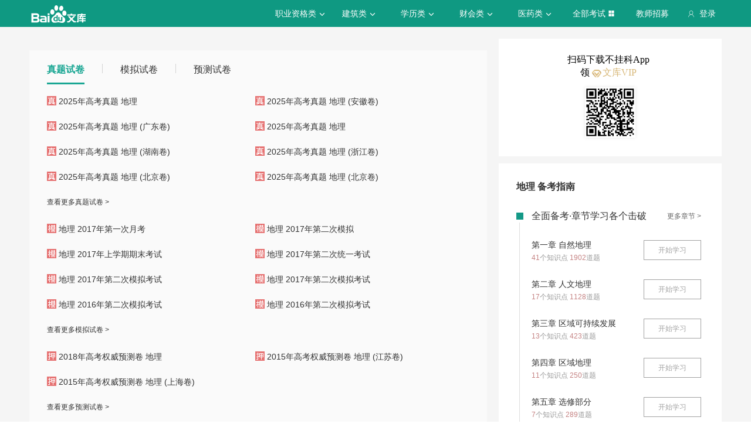

--- FILE ---
content_type: text/html; charset=utf-8
request_url: https://tiku.baidu.com/tikupc/singledetail/118cbea20029bd64783e2c5b?tosite=wenkutiku1
body_size: 8099
content:
<!doctype html>
<html lang="en">
    <head>
        <meta charset="utf-8">
        <meta http-equiv="X-UA-Compatible" content="IE=edge">
        
            <meta name="viewport" content="width=device-width,minimum-scale=1.0,maximum-scale=1.0,user-scalable=no">
        
        <meta name="format-detection" content="telephone=no">
        <meta name="apple-mobile-web-app-status-bar-style" content="black"/>
        <meta name="apple-mobile-web-app-capable" content="yes"/>
        <link rel="shortcut icon" href="https://www.baidu.com/cache/icon/favicon.ico" type="image/x-icon">
        <link rel="icon" sizes="any" href="https://www.baidu.com/cache/icon/favicon.svg">
        

        
        <title>百度题库_智能考试题库_让每个人都能高效提分的智能题库</title>
        <meta name="description" content="百度题库旨在为考生提供高效的智能备考服务，覆盖领域有高考、财会类、建筑工程、职业资格、医卫类、计算机类和学历类等。拥有优质丰富的学习资料和备考全阶段的高效服务，助您不断前行！"/>
        <meta name="keyword" content="试题库,试卷库,智能题库,历年真题,模拟试题,押题,预测试题,高考,会计证,会计从业,会计师,经济师,施工员,建造师,建筑师,造价师,职业资格,证券资格,考研,计算机考试,建筑考试,财会类,医卫类,护士资格,公务员,知识点"/>
       <script>
        var _hmt = _hmt || [];
        (function() {
          var hm = document.createElement("script");
          hm.src = "//hm.baidu.com/hm.js?de54c5cc453c7904719695d12c1a5daa";
          var s = document.getElementsByTagName("script")[0];
          s.parentNode.insertBefore(hm, s);
        })();
        </script>
        <script>
        (function(){
            var bp = document.createElement('script');
            var curProtocol = window.location.protocol.split(':')[0];
            if (curProtocol === 'https') {
                bp.src = 'https://zz.bdstatic.com/linksubmit/push.js';
            }
            else {
                bp.src = 'http://push.zhanzhang.baidu.com/push.js';
            }
            var s = document.getElementsByTagName("script")[0];
            s.parentNode.insertBefore(bp, s);
        })();
        </script>
        
        
            
            
            
        

        
        
    
    


        
            
            
            
            
            
            
        

        
        

        

        
        

        
    <link rel="stylesheet" href="//wkstatic.bdimg.com/static/gaokao/static/miti/tikucommon/pkg/tiku_pc_layout_c2f8e2d.css" /><link rel="stylesheet" href="//wkstatic.bdimg.com/static/gaokao/static/miti/tikucommon/static/css/pc/bdjson_e14ca38.css" /><link rel="stylesheet" href="//wkstatic.bdimg.com/static/gaokao/static/miti/tikupc/static/singledetail/singledetail_534793e.css" /><link rel="stylesheet" href="//wkstatic.bdimg.com/static/gaokao/static/miti/tikucommon/widget/js/common/login/login_a4bea8e.css" /><link rel="stylesheet" href="//wkstatic.bdimg.com/static/gaokao/static/miti/tikucommon/pkg/tiku_pc_tpl_8c90bc8.css" /><link rel="stylesheet" href="//wkstatic.bdimg.com/static/gaokao/static/miti/tikupc/widget/singledetail/questions/kpoint/kpoint_d41d8cd.css" /><link rel="stylesheet" href="//wkstatic.bdimg.com/static/gaokao/static/miti/tikupc/widget/singledetail/single/single_218220c.css" /><link rel="stylesheet" href="//wkstatic.bdimg.com/static/gaokao/static/miti/tikupc/widget/singledetail/sidebarad/sidebarad_caa3650.css" /><link rel="stylesheet" href="//wkstatic.bdimg.com/static/gaokao/static/miti/tikupc/widget/singledetail/learn/learn_f09d7b7.css" /><link rel="stylesheet" href="//wkstatic.bdimg.com/static/gaokao/static/miti/tikupc/widget/singledetail/paper/paper_9627c32.css" /></head>

    <body >
        
    
        <div class="header">
    <div class="menu">
        <div class="menu-contain clearfix">
            <a id="common-header" href="//wenku.baidu.com" target="_blank"><span class="contain-logo"></span></a>
            <div class="contain-login">
                <div class="login-container">
                    
                        <i class="login-icon iconfont icon-yonghu"></i>
                        登录
                    
                </div>
                <ul class="login-option">
                    <li><a href="//www.baidu.com/p/">我的首页</a></li>
                    <li><a href="//passport.baidu.com/center">账号设置</a></li>
                    <li><a href="//passport.baidu.com/?logout&aid=7&u=%2F%2Ftiku.baidu.com">退出</a></li>
                </ul>
            </div>
            <ul class="contain-ul" id="header-menu">
                
                    
                        <li class="contain-li contain-li-hashover" data-class="zhiye">
                            职业资格类<i class="li-icon iconfont icon-down" data-class="zhiye"></i>
                        </li>
                    
                
                    
                        <li class="contain-li contain-li-hashover" data-class="jianzhu">
                            建筑类<i class="li-icon iconfont icon-down" data-class="jianzhu"></i>
                        </li>
                    
                
                    
                        <li class="contain-li contain-li-hashover" data-class="xueli">
                            学历类<i class="li-icon iconfont icon-down" data-class="xueli"></i>
                        </li>
                    
                
                    
                        <li class="contain-li contain-li-hashover" data-class="caikuai">
                            财会类<i class="li-icon iconfont icon-down" data-class="caikuai"></i>
                        </li>
                    
                
                    
                
                    
                
                    
                        <li class="contain-li contain-li-hashover" data-class="yiyaolei">
                            医药类<i class="li-icon iconfont icon-down" data-class="yiyaolei"></i>
                        </li>
                    
                
                <li class="contain-li contain-li-hashover" data-class="all">
                    全部考试<i class="li-icon iconfont icon-icon86" data-class="all"></i>
                </li>
                
                <li class="contain-li zhaomu-li">
                    <a href="/web/zhaomu">教师招募</a>
                </li>
                
            </ul>
        </div>
    </div>
    <div class="clearfix submenu-container">
    <div class="submenu clearfix">
        
        <ul class="subm-ul zhiye dis-none">
            
            <li class="subm-li"><a href="https://tiku.baidu.com/tikupc/homepage/3f0c844769eae009581bec05" target="_blank">社会工作师</a></li>
            
            <li class="subm-li"><a href="https://tiku.baidu.com/tikupc/homepage/ed6527d3240c844769eaee05" target="_blank">企业法律顾问</a></li>
            
            <li class="subm-li"><a href="https://tiku.baidu.com/tikupc/homepage/1742a8956bec0975f465e205" target="_blank">教师资格证</a></li>
            
            <li class="subm-li"><a href="https://tiku.baidu.com/tikupc/homepage/7e0bbb68a98271fe910ef904" target="_blank">助理社会工作师</a></li>
            
        </ul>
        
        <ul class="subm-ul jianzhu dis-none">
            
            <li class="subm-li"><a href="https://tiku.baidu.com/tikupc/homepage/6c020740be1e650e52ea9905" target="_blank">一级建造师</a></li>
            
            <li class="subm-li"><a href="https://tiku.baidu.com/tikupc/homepage/6840be1e650e52ea55189805" target="_blank">二级建造师</a></li>
            
        </ul>
        
        <ul class="subm-ul xueli dis-none">
            
            <li class="subm-li"><a href="https://tiku.baidu.com/tikupc/homepage/f3eb19e8b8f67c1cfad6b805" target="_blank">考研</a></li>
            
            <li class="subm-li"><a href="https://tiku.baidu.com/tikupc/homepage/1bfd700abb68a98271fefa04" target="_blank">高考</a></li>
            
        </ul>
        
        <ul class="subm-ul caikuai dis-none">
            
            <li class="subm-li"><a href="https://tiku.baidu.com/tikupc/homepage/cd1755270722192e4536f605" target="_blank">会计从业资格</a></li>
            
            <li class="subm-li"><a href="https://tiku.baidu.com/tikupc/homepage/0422192e453610661ed9f405" target="_blank">中级会计师</a></li>
            
            <li class="subm-li"><a href="https://tiku.baidu.com/tikupc/homepage/403610661ed9ad51f01df205" target="_blank">注册会计师CPA</a></li>
            
            <li class="subm-li"><a href="https://tiku.baidu.com/tikupc/homepage/16661ed9ad51f01dc281f105" target="_blank">中级经济师</a></li>
            
            <li class="subm-li"><a href="https://tiku.baidu.com/tikupc/homepage/57270722192e45361066f505" target="_blank">初级会计师</a></li>
            
        </ul>
        
        <ul class="subm-ul jisuanji dis-none">
            
            <li class="subm-li"><a href="https://tiku.baidu.com/tikupc/homepage/f83143323968011ca3009105" target="_blank">计算机四级</a></li>
            
        </ul>
        
        <ul class="subm-ul gongwuyuan dis-none">
            
            <li class="subm-li"><a href="https://tiku.baidu.com/tikupc/homepage/5e192279168884868762d605" target="_blank">警察招考</a></li>
            
            <li class="subm-li"><a href="https://tiku.baidu.com/tikupc/homepage/0079168884868762caaed505" target="_blank">政法干警</a></li>
            
            <li class="subm-li"><a href="https://tiku.baidu.com/tikupc/homepage/4bd97f19227916888486d705" target="_blank">国考</a></li>
            
        </ul>
        
        <ul class="subm-ul yiyaolei dis-none">
            
            <li class="subm-li"><a href="https://tiku.baidu.com/tikupc/homepage/7728915f804d2b160b4ec005" target="_blank">临床执业医师</a></li>
            
            <li class="subm-li"><a href="https://tiku.baidu.com/tikupc/homepage/a95f804d2b160b4e767fcf05" target="_blank">临床助理医师</a></li>
            
            <li class="subm-li"><a href="https://tiku.baidu.com/tikupc/homepage/e22c2af90242a8956bece404" target="_blank">执业中药师</a></li>
            
            <li class="subm-li"><a href="https://tiku.baidu.com/tikupc/homepage/3ef80242a8956bec0975e304" target="_blank">执业西药师</a></li>
            
            <li class="subm-li"><a href="https://tiku.baidu.com/tikupc/homepage/542ded630b1c59eef8c7b405" target="_blank">护士资格</a></li>
            
        </ul>
        

        <div class="all-exm  all dis-none">
            
            <div class="all-ul">
                <span class="all-ul-title">
                    <i class="title-icon iconfont icon-fk"></i>
                    职业资格类
                </span>
                <ul class="all-list clearfix">
                    
                    <li class="all-list-li"><a href="https://tiku.baidu.com/tikupc/homepage/3f0c844769eae009581bec05" target="_blank">社会工作师</a></li>
                    
                    <li class="all-list-li"><a href="https://tiku.baidu.com/tikupc/homepage/ed6527d3240c844769eaee05" target="_blank">企业法律顾问</a></li>
                    
                    <li class="all-list-li"><a href="https://tiku.baidu.com/tikupc/homepage/1742a8956bec0975f465e205" target="_blank">教师资格证</a></li>
                    
                    <li class="all-list-li"><a href="https://tiku.baidu.com/tikupc/homepage/7e0bbb68a98271fe910ef904" target="_blank">助理社会工作师</a></li>
                    
                </ul>
            </div>
            
            <div class="all-ul">
                <span class="all-ul-title">
                    <i class="title-icon iconfont icon-fk"></i>
                    建筑类
                </span>
                <ul class="all-list clearfix">
                    
                    <li class="all-list-li"><a href="https://tiku.baidu.com/tikupc/homepage/6c020740be1e650e52ea9905" target="_blank">一级建造师</a></li>
                    
                    <li class="all-list-li"><a href="https://tiku.baidu.com/tikupc/homepage/6840be1e650e52ea55189805" target="_blank">二级建造师</a></li>
                    
                </ul>
            </div>
            
            <div class="all-ul">
                <span class="all-ul-title">
                    <i class="title-icon iconfont icon-fk"></i>
                    学历类
                </span>
                <ul class="all-list clearfix">
                    
                    <li class="all-list-li"><a href="https://tiku.baidu.com/tikupc/homepage/f3eb19e8b8f67c1cfad6b805" target="_blank">考研</a></li>
                    
                    <li class="all-list-li"><a href="https://tiku.baidu.com/tikupc/homepage/1bfd700abb68a98271fefa04" target="_blank">高考</a></li>
                    
                </ul>
            </div>
            
            <div class="all-ul">
                <span class="all-ul-title">
                    <i class="title-icon iconfont icon-fk"></i>
                    财会类
                </span>
                <ul class="all-list clearfix">
                    
                    <li class="all-list-li"><a href="https://tiku.baidu.com/tikupc/homepage/cd1755270722192e4536f605" target="_blank">会计从业资格</a></li>
                    
                    <li class="all-list-li"><a href="https://tiku.baidu.com/tikupc/homepage/0422192e453610661ed9f405" target="_blank">中级会计师</a></li>
                    
                    <li class="all-list-li"><a href="https://tiku.baidu.com/tikupc/homepage/403610661ed9ad51f01df205" target="_blank">注册会计师CPA</a></li>
                    
                    <li class="all-list-li"><a href="https://tiku.baidu.com/tikupc/homepage/16661ed9ad51f01dc281f105" target="_blank">中级经济师</a></li>
                    
                    <li class="all-list-li"><a href="https://tiku.baidu.com/tikupc/homepage/57270722192e45361066f505" target="_blank">初级会计师</a></li>
                    
                </ul>
            </div>
            
            <div class="all-ul">
                <span class="all-ul-title">
                    <i class="title-icon iconfont icon-fk"></i>
                    计算机类
                </span>
                <ul class="all-list clearfix">
                    
                    <li class="all-list-li"><a href="https://tiku.baidu.com/tikupc/homepage/f83143323968011ca3009105" target="_blank">计算机四级</a></li>
                    
                </ul>
            </div>
            
            <div class="all-ul">
                <span class="all-ul-title">
                    <i class="title-icon iconfont icon-fk"></i>
                    公务员
                </span>
                <ul class="all-list clearfix">
                    
                    <li class="all-list-li"><a href="https://tiku.baidu.com/tikupc/homepage/5e192279168884868762d605" target="_blank">警察招考</a></li>
                    
                    <li class="all-list-li"><a href="https://tiku.baidu.com/tikupc/homepage/0079168884868762caaed505" target="_blank">政法干警</a></li>
                    
                    <li class="all-list-li"><a href="https://tiku.baidu.com/tikupc/homepage/4bd97f19227916888486d705" target="_blank">国考</a></li>
                    
                </ul>
            </div>
            
            <div class="all-ul">
                <span class="all-ul-title">
                    <i class="title-icon iconfont icon-fk"></i>
                    医药类
                </span>
                <ul class="all-list clearfix">
                    
                    <li class="all-list-li"><a href="https://tiku.baidu.com/tikupc/homepage/7728915f804d2b160b4ec005" target="_blank">临床执业医师</a></li>
                    
                    <li class="all-list-li"><a href="https://tiku.baidu.com/tikupc/homepage/a95f804d2b160b4e767fcf05" target="_blank">临床助理医师</a></li>
                    
                    <li class="all-list-li"><a href="https://tiku.baidu.com/tikupc/homepage/e22c2af90242a8956bece404" target="_blank">执业中药师</a></li>
                    
                    <li class="all-list-li"><a href="https://tiku.baidu.com/tikupc/homepage/3ef80242a8956bec0975e304" target="_blank">执业西药师</a></li>
                    
                    <li class="all-list-li"><a href="https://tiku.baidu.com/tikupc/homepage/542ded630b1c59eef8c7b405" target="_blank">护士资格</a></li>
                    
                </ul>
            </div>
            
        </div>
    </div>
    </div>
</div>



    


        <div class="content-wp">
            
                <div class="main">
                    
    

    <!-- 
<div class="main-submenu">
    <div class="submenu-contain clearfix">
        <span class="contain-title">
            <a href="//tiku.baidu.com/tikupc/homepage/1bfd700abb68a98271fefa04">高考</a>
            
                · 地理
            
        </span>
        <ul class="contain-ul">
            <li class="contain-li">
                <a href="//tiku.baidu.com/tikupc/homepage/1bfd700abb68a98271fefa04" class="">考试首页</a>
            </li>
            
            <li class="contain-li curr">
                <a class="" href="//tiku.baidu.com/tikupc/chapterlist/1bfd700abb68a98271fefa04-28-knowpoint-11">章节学习</a>
            </li>
            
            
            <li class="contain-li">
                <a class="" href="//tiku.baidu.com/tikupc/paperlist/1bfd700abb68a98271fefa04-28-1-0-0-1-download">真题试卷</a>
            </li>
            
            
            <li class="contain-li">
                <a class="" href="//tiku.baidu.com/tikupc/paperlist/1bfd700abb68a98271fefa04-28-4-0-0-1-download">模拟试卷</a>
            </li>
            
            
            <li class="contain-li">
                <a class="" href="//tiku.baidu.com/tikupc/paperlist/1bfd700abb68a98271fefa04-28-2-0-0-1-download">考前押题</a>
            </li>
            
            
            <li class="contain-li">
                <a class="" href="//tiku.baidu.com/gaokaogufen">高考估分</a>
            </li>
            
            
            <li class="contain-li">
                <a class="" href="//tiku.baidu.com/gaokao2018/evaluateStart">专业评测</a>
            </li>
            
        </ul>
    </div>
</div>

 -->
    <div class="main-inner clearfix">
        <a class="backtotop iconfont icon-xiangshang" href="#"></a>

        <div class="main-contain">
            <div class="single">
    <div class="question"></div>
    <div class="recommend-que"></div>
    <div class="answer"></div>
</div>


            
<div class="recpaper">
    <ul class="recp-title clearfix">
        
        <li class="recp-li repc-curr" data-class="zhenti">真题试卷</li>
        <li class="recp-border"></li>
        
        
        <li class="recp-li" data-class="moni">模拟试卷</li>
            
                <li class="recp-border"></li>
            
        
        
        <li class="recp-li" data-class="yuce">预测试卷</li>
        
    </ul>
    
    <div class="recp-contain recp-dis-zhenti">
        <ul class="clearfix">
            
            <li class="recp-contain-li">
                <i class="recp-icon repc-zhen"></i>
                <a href="//tiku.baidu.com/tikupc/paperdetail/f7a28a73011ca300a6c390a9" class="recp-link" data-class="zhenti">
                    2025年高考真题 地理
                </a>
            </li>
            
            <li class="recp-contain-li">
                <i class="recp-icon repc-zhen"></i>
                <a href="//tiku.baidu.com/tikupc/paperdetail/aab50ff019e8b8f67c1cb94a" class="recp-link" data-class="zhenti">
                    2025年高考真题 地理 (安徽卷)
                </a>
            </li>
            
            <li class="recp-contain-li">
                <i class="recp-icon repc-zhen"></i>
                <a href="//tiku.baidu.com/tikupc/paperdetail/5e91ebeef61fb7360b4c6577" class="recp-link" data-class="zhenti">
                    2025年高考真题 地理 (广东卷)
                </a>
            </li>
            
            <li class="recp-contain-li">
                <i class="recp-icon repc-zhen"></i>
                <a href="//tiku.baidu.com/tikupc/paperdetail/4dc1cdca84254b35eefd34ef" class="recp-link" data-class="zhenti">
                    2025年高考真题 地理
                </a>
            </li>
            
            <li class="recp-contain-li">
                <i class="recp-icon repc-zhen"></i>
                <a href="//tiku.baidu.com/tikupc/paperdetail/062adcc06f1aff00bed51e56" class="recp-link" data-class="zhenti">
                    2025年高考真题 地理 (湖南卷)
                </a>
            </li>
            
            <li class="recp-contain-li">
                <i class="recp-icon repc-zhen"></i>
                <a href="//tiku.baidu.com/tikupc/paperdetail/cd3dcfce360cba1aa811da6d" class="recp-link" data-class="zhenti">
                    2025年高考真题 地理 (浙江卷)
                </a>
            </li>
            
            <li class="recp-contain-li">
                <i class="recp-icon repc-zhen"></i>
                <a href="//tiku.baidu.com/tikupc/paperdetail/84065d780b1c59eef8c7b442" class="recp-link" data-class="zhenti">
                    2025年高考真题 地理 (北京卷)
                </a>
            </li>
            
            <li class="recp-contain-li">
                <i class="recp-icon repc-zhen"></i>
                <a href="//tiku.baidu.com/tikupc/paperdetail/41c3e92d10661ed9ac51f30c" class="recp-link" data-class="zhenti">
                    2025年高考真题 地理 (北京卷)
                </a>
            </li>
            
            <a href="//tiku.baidu.com/tikupc/paperlist/1bfd700abb68a98271fefa04-28-1-0-0-1-download" class="recp-more" data-class="zhenti">查看更多真题试卷 ></a>
        </ul>
    </div>
    
    
    <div class="recp-contain recp-dis-moni">
        <ul class="clearfix">
            
            <li class="recp-contain-li">
                <i class="recp-icon repc-mo"></i>
                <a href="//tiku.baidu.com/tikupc/paperdetail/fb8a58ccda38376baf1faeee" class="recp-link" data-class="moni">
                    地理 2017年第一次月考
                </a>
            </li>
            
            <li class="recp-contain-li">
                <i class="recp-icon repc-mo"></i>
                <a href="//tiku.baidu.com/tikupc/paperdetail/d2043df67c1cfad6195fa7e8" class="recp-link" data-class="moni">
                    地理 2017年第二次模拟
                </a>
            </li>
            
            <li class="recp-contain-li">
                <i class="recp-icon repc-mo"></i>
                <a href="//tiku.baidu.com/tikupc/paperdetail/5470f3a20029bd64783e2ca7" class="recp-link" data-class="moni">
                    地理 2017年上学期期末考试
                </a>
            </li>
            
            <li class="recp-contain-li">
                <i class="recp-icon repc-mo"></i>
                <a href="//tiku.baidu.com/tikupc/paperdetail/38fc40da50e2524de5187ee7" class="recp-link" data-class="moni">
                    地理 2017年第二次统一考试
                </a>
            </li>
            
            <li class="recp-contain-li">
                <i class="recp-icon repc-mo"></i>
                <a href="//tiku.baidu.com/tikupc/paperdetail/94f1c093daef5ef7ba0d3c07" class="recp-link" data-class="moni">
                    地理 2017年第二次模拟考试
                </a>
            </li>
            
            <li class="recp-contain-li">
                <i class="recp-icon repc-mo"></i>
                <a href="//tiku.baidu.com/tikupc/paperdetail/ad7c273143323968011c928e" class="recp-link" data-class="moni">
                    地理 2017年第二次模拟考试
                </a>
            </li>
            
            <li class="recp-contain-li">
                <i class="recp-icon repc-mo"></i>
                <a href="//tiku.baidu.com/tikupc/paperdetail/49dd34d4b14e852458fb570a" class="recp-link" data-class="moni">
                    地理 2016年第二次模拟考试
                </a>
            </li>
            
            <li class="recp-contain-li">
                <i class="recp-icon repc-mo"></i>
                <a href="//tiku.baidu.com/tikupc/paperdetail/f4ebb407e87101f69e3195ab" class="recp-link" data-class="moni">
                    地理 2016年第二次模拟考试
                </a>
            </li>
            
            <a href="//tiku.baidu.com/tikupc/paperlist/1bfd700abb68a98271fefa04-28-4-0-0-1-download" class="recp-more" data-class="moni">查看更多模拟试卷 ></a>
        </ul>
    </div>
    
    
    <div class="recp-contain recp-dis-yuce">
        <ul class="clearfix">
            
            <li class="recp-contain-li">
                <i class="recp-icon repc-ya"></i>
                <a href="//tiku.baidu.com/tikupc/paperdetail/89f0e9270722192e4536f6ed" class="recp-link" data-class="yuce">
                    2018年高考权威预测卷 地理
                </a>
            </li>
            
            <li class="recp-contain-li">
                <i class="recp-icon repc-ya"></i>
                <a href="//tiku.baidu.com/tikupc/paperdetail/cb44f61fb7360b4c2e3f64b4" class="recp-link" data-class="yuce">
                    2015年高考权威预测卷 地理 (江苏卷)
                </a>
            </li>
            
            <li class="recp-contain-li">
                <i class="recp-icon repc-ya"></i>
                <a href="//tiku.baidu.com/tikupc/paperdetail/f3b077232f60ddccda38a0e4" class="recp-link" data-class="yuce">
                    2015年高考权威预测卷 地理 (上海卷)
                </a>
            </li>
            
        </ul>
        <a href="//tiku.baidu.com/tikupc/paperlist/1bfd700abb68a98271fefa04-28-2-0-0-1-download" class="recp-more" data-class="yuce">查看更多预测试卷 ></a>
    </div>
    
</div>




            
        </div>
        <div class="guid-to-app-container">
            <p class="guid-to-app-sider-desc">
                扫码下载不挂科App领 <span class="vip-tip"> 文库VIP</span>
            </p>
            <div class="guid-to-app-sider-img"></div>
        </div>
        <div class="sidebar">
            

            
            <div class="sidebar-main">
                
                    
                

                
                    
                        <div class="sidebar-title">地理 备考指南</div>
                    
                

                
<div class="learn">
    <div class="learn-title" ><i class="iconfont"></i>全面备考·章节学习各个击破<a class="learn-more" href="//tiku.baidu.com/tikupc/chapterlist/1bfd700abb68a98271fefa04-28-knowpoint-11">更多章节 ></a></div>
    <ul class="learn-ul">
        
        <li class="learn-li clearfix">
            <div class="rec-contain">
                <div class="contain-title">第一章 自然地理</div>
                <p><span class="learn-span">41</span>个知识点 <span>1902</span>道题</p>
            </div>
            <button class="learn-start"><a href="//tiku.baidu.com/tikupc/chapterlist/1bfd700abb68a98271fefa04-28-knowpoint-11#dct-0" data-class="chapter-1" class="learn-link">开始学习</a></button>
        </li>
        
        <li class="learn-li clearfix">
            <div class="rec-contain">
                <div class="contain-title">第二章 人文地理</div>
                <p><span class="learn-span">17</span>个知识点 <span>1128</span>道题</p>
            </div>
            <button class="learn-start"><a href="//tiku.baidu.com/tikupc/chapterlist/1bfd700abb68a98271fefa04-28-knowpoint-11#dct-1" data-class="chapter-2" class="learn-link">开始学习</a></button>
        </li>
        
        <li class="learn-li clearfix">
            <div class="rec-contain">
                <div class="contain-title">第三章 区域可持续发展</div>
                <p><span class="learn-span">13</span>个知识点 <span>423</span>道题</p>
            </div>
            <button class="learn-start"><a href="//tiku.baidu.com/tikupc/chapterlist/1bfd700abb68a98271fefa04-28-knowpoint-11#dct-2" data-class="chapter-3" class="learn-link">开始学习</a></button>
        </li>
        
        <li class="learn-li clearfix">
            <div class="rec-contain">
                <div class="contain-title">第四章 区域地理</div>
                <p><span class="learn-span">11</span>个知识点 <span>250</span>道题</p>
            </div>
            <button class="learn-start"><a href="//tiku.baidu.com/tikupc/chapterlist/1bfd700abb68a98271fefa04-28-knowpoint-11#dct-3" data-class="chapter-4" class="learn-link">开始学习</a></button>
        </li>
        
        <li class="learn-li clearfix">
            <div class="rec-contain">
                <div class="contain-title">第五章 选修部分</div>
                <p><span class="learn-span">7</span>个知识点 <span>289</span>道题</p>
            </div>
            <button class="learn-start"><a href="//tiku.baidu.com/tikupc/chapterlist/1bfd700abb68a98271fefa04-28-knowpoint-11#dct-4" data-class="chapter-5" class="learn-link">开始学习</a></button>
        </li>
        
    </ul>
</div>


                
<div class="paper">
    <div class="paper-title" ><i class="iconfont"></i>冲刺备考·热门下载高效提分<a class="paper-more" href="//tiku.baidu.com/tikupc/paperlist/1bfd700abb68a98271fefa04-0-0-0-0-1-download">更多套卷 ></a></div>
    <ul class="paper-ul
    
        only-ul
    
    ">
        
        <li class="paper-li
        
            only-li
        
        ">
            <i class="paper-icon paper-1"></i>
            <a href="//tiku.baidu.com/tikupc/paperdetail/25358d3610661ed9ad51f319" class="paper-contain">
                2018年高考真题 地理 (江苏卷)
            </a>
        </li>
        
        <li class="paper-li
        
            only-li
        
        ">
            <i class="paper-icon paper-1"></i>
            <a href="//tiku.baidu.com/tikupc/paperdetail/f722bb6a25c52cc58bd6be67" class="paper-contain">
                2019年高考真题 地理 (江苏卷)
            </a>
        </li>
        
        <li class="paper-li
        
            only-li
        
        ">
            <i class="paper-icon paper-1"></i>
            <a href="//tiku.baidu.com/tikupc/paperdetail/b3a19b303169a4517623a31f" class="paper-contain">
                2025年高考真题 地理
            </a>
        </li>
        
        <li class="paper-li
        
            only-li
        
        ">
            <i class="paper-icon paper-1"></i>
            <a href="//tiku.baidu.com/tikupc/paperdetail/d0527f28bcd126fff7050be2" class="paper-contain">
                2021年高考真题 地理 (湖南卷)
            </a>
        </li>
        
        <li class="paper-li
        
            only-li
        
        ">
            <i class="paper-icon paper-1"></i>
            <a href="//tiku.baidu.com/tikupc/paperdetail/c89e0f16844769eae009ed6d" class="paper-contain">
                2023年高考真题 地理 (山东卷)
            </a>
        </li>
        
        <li class="paper-li
        
            only-li
        
        ">
            <i class="paper-icon paper-1"></i>
            <a href="//tiku.baidu.com/tikupc/paperdetail/549ecbc880eb6294dd886ca2" class="paper-contain">
                2025年高考真题 地理 (安徽卷)
            </a>
        </li>
        
        <li class="paper-li
        
            only-li
        
        ">
            <i class="paper-icon paper-1"></i>
            <a href="//tiku.baidu.com/tikupc/paperdetail/8e51a1771711cc7931b71650" class="paper-contain">
                2022年高考真题 地理 (广东卷)
            </a>
        </li>
        
        <li class="paper-li
        
            only-li
        
        ">
            <i class="paper-icon paper-1"></i>
            <a href="//tiku.baidu.com/tikupc/paperdetail/9326e3cdc1c708a1284a445f" class="paper-contain">
                2024年高考真题 地理
            </a>
        </li>
        
    </ul>
</div>


                


                


            </div>
            
        </div>
    </div>

                </div>
            
        </div>

        
    <div class="footer">
    <div class="footer-contain clearfix">
        <div class="intro">
            <div class="title">百度题库</div>
            <p>
                百度题库旨在为考生提供高效的智能备考服务，全面覆盖中小学财会类、建筑工程、职业资格、医卫类、计算机类等领域。拥有优质丰富的学习资料和备考全阶段的高效服务，助您不断前行！
            </p>
        </div>
        <div class="connect">
            <div class="title">联系我们</div>
            <p><i class="iconfont icon-yonghu"></i> 电话：400-921-7005</p>
            <p><i class="iconfont icon-qq"></i> QQ：800049878</p>
        </div>
        <div class="suggest">
            <div class="title">投诉建议</div>
            <a href="/tikucommon/disclaimer" target="_blank"><p><i class="iconfont icon-icon-test12"></i> <span>使用题库前必读</span></p></a>
            <a href="//wenku.baidu.com/feedback" target="_blank"><p><i class="iconfont icon-icon-test10"></i> <span>投诉中心</span></p></a>
            <div class="footer-tiku-feedback"><p><i class="iconfont icon-icon-test11"></i> <span>意见反馈</span></p></div>
        </div>
        <div class="cooperation">
            
                <div class="title">合作机构</div>
<span class="left iconfont icon-xiangzuo1"></span>
<span class="right iconfont icon-xiangyou1"></span>
<div class="coo-view clearfix">
    
    <ul class="contain-ul dis-none">
        
        <li class="contain-li"><a class="contain-link" href="http://www.zhulong.com" target="_blank"><img src="https://edu-wenku.bdimg.com/v1/pc/PC%E9%A2%98%E5%BA%93/%E6%9B%B4%E6%96%B0xpage%E5%9B%BE%E7%89%87%E7%9A%84%E5%9C%B0%E5%9D%80/%E7%AF%89%E9%BE%99%E7%BD%91-1496371671235.png" alt=""></a></li>
        
        <li class="contain-li"><a class="contain-link" href="http://www.mdlaw.net.cn" target="_blank"><img src="https://edu-wenku.bdimg.com/v1/pc/PC%E9%A2%98%E5%BA%93/%E6%9B%B4%E6%96%B0xpage%E5%9B%BE%E7%89%87%E7%9A%84%E5%9C%B0%E5%9D%80/%E6%9C%A8%E8%B1%86%E6%95%99%E8%82%B2-1496371669600.png" alt=""></a></li>
        
        <li class="contain-li"><a class="contain-link" href="http://www.wangxiao.cn/" target="_blank"><img src="https://edu-wenku.bdimg.com/v1/pc/PC%E9%A2%98%E5%BA%93/%E6%9B%B4%E6%96%B0xpage%E5%9B%BE%E7%89%87%E7%9A%84%E5%9C%B0%E5%9D%80/%E4%B8%AD%E5%A4%A7%E7%BD%91%E6%A0%A1-1496371670986.png" alt=""></a></li>
        
        <li class="contain-li"><a class="contain-link" href="http://www.educity.cn" target="_blank"><img src="https://edu-wenku.bdimg.com/v1/pc/PC%E9%A2%98%E5%BA%93/%E6%9B%B4%E6%96%B0xpage%E5%9B%BE%E7%89%87%E7%9A%84%E5%9C%B0%E5%9D%80/%E5%B8%8C%E8%B5%9B%E7%BD%91-1496371669867.png" alt=""></a></li>
        
        <li class="contain-li"><a class="contain-link" href="http://yaoguo.cn/promote/baiduLibrary?act=baiduLibrary&amp;actSrc=pc" target="_blank"><img src="https://edu-wenku.bdimg.com/v1/pc/PC%E9%A2%98%E5%BA%93/%E6%9B%B4%E6%96%B0xpage%E5%9B%BE%E7%89%87%E7%9A%84%E5%9C%B0%E5%9D%80/%E8%85%B0%E6%9E%9C%E5%85%AC%E8%80%83-1496371670244.png" alt=""></a></li>
        
    </ul>
    
</div>

            
        </div>
    </div>
    <p class="bottom">
        京ICP证<a href="http://www.miitbeian.gov.cn/state/outPortal/loginPortal.action" target="_blank">030173</a>号&nbsp;&nbsp;
        京网文[2013]0934-983号&nbsp;&nbsp;
        Copyright © 2020 Baidu <a href="//www.baidu.com/duty/" class="duty">使用百度前必读</a>
    </p>
</div>




    <script type="text/javascript" src="//wkstatic.bdimg.com/static/gaokao/static/miti/tikucommon/static/js/common/mod_87d5831.js"></script><script type="text/javascript" src="//wkstatic.bdimg.com/static/gaokao/static/miti/tikucommon/pkg/tiku_pc_layout_86fa8d5.js"></script><script type="text/javascript" src="//wkstatic.bdimg.com/static/gaokao/static/miti/tikucommon/pkg/tiku_pc_js_common_lib_9e83ea5.js"></script><script type="text/javascript" src="//wkstatic.bdimg.com/static/gaokao/static/miti/tikucommon/widget/js/common/widget/util_20cef10.js"></script><script type="text/javascript" src="//wkstatic.bdimg.com/static/gaokao/static/miti/tikucommon/widget/js/common/widget/widget_df2f900.js"></script><script type="text/javascript" src="//wkstatic.bdimg.com/static/gaokao/static/miti/tikucommon/widget/js/common/login/login_e76e73d.js"></script><script type="text/javascript" src="//wkstatic.bdimg.com/static/gaokao/static/miti/tikucommon/pkg/tiku_pc_tpl_90b8255.js"></script><script type="text/javascript" src="//wkstatic.bdimg.com/static/gaokao/static/miti/tikucommon/widget/js/common/parseQuestion_60973ef.js"></script><script type="text/javascript" src="//wkstatic.bdimg.com/static/gaokao/static/miti/tikucommon/widget/js/common/util_018a083.js"></script><script type="text/javascript" src="//wkstatic.bdimg.com/static/gaokao/static/miti/tikupc/widget/singledetail/questions/setque/setque_7ecd00c.js"></script><script type="text/javascript" src="//wkstatic.bdimg.com/static/gaokao/static/miti/tikupc/widget/singledetail/questions/kpoint/kpoint_7aac2a2.js"></script><script type="text/javascript" src="//wkstatic.bdimg.com/static/gaokao/static/miti/tikupc/widget/singledetail/single/single_725bec2.js"></script><script type="text/javascript" src="//wkstatic.bdimg.com/static/gaokao/static/miti/tikupc/widget/singledetail/learn/learn_d0ff93c.js"></script><script type="text/javascript" src="//wkstatic.bdimg.com/static/gaokao/static/miti/tikupc/widget/singledetail/paper/paper_0958d68.js"></script><script type="text/javascript" src="//wkstatic.bdimg.com/static/gaokao/static/miti/tikucommon/static/js/common/third_party/dot_b3b2a52.js"></script><script type="text/javascript" src="//wkstatic.bdimg.com/static/gaokao/static/miti/tikucommon/static/js/common/util_ae796be.js"></script><script type="text/javascript" src="//wkstatic.bdimg.com/static/gaokao/static/miti/tikucommon/static/js/common/parseQuestion_f43682c.js"></script><script type="text/javascript" src="//wkstatic.bdimg.com/static/gaokao/static/miti/tikupc/static/singledetail/singledetail_9b51c66.js"></script><script type="text/javascript">!function() {
    var header = require('tikucommon:widget/tpl/pc/header/header.js');
    new header({
        isLogin: false
    });
}();
!function() {
        window.orionLogPvLog = true;
        window._data = {};
        window._data.class_id = '1bfd700abb68a98271fefa04';
    }();
!function() {
    var bktotop = require('tikucommon:widget/tpl/pc/backtotop/backtotop.js');
    new bktotop;
}();
!function() {
    var single = require('tikupc:widget/singledetail/single/single.js');
    var util = require('tikucommon:widget/js/common/util.js');

    var queinfo = '{\u0022paper\u0022:{\u0022id\u0022:\u00224f0160956bec0975f465e241\u0022,\u0022paper_title\u0022:\u0022试卷\u0022,\u0022year\u0022:\u00222018\u0022,\u0022province\u0022:null,\u0022course\u0022:\u0022地理\u0022,\u0022test_type\u0022:\u00221\u0022,\u0022test_type_name\u0022:\u0022真题\u0022},\u0022naked\u0022:false,\u0022qid\u0022:\u0022118cbea20029bd64783e2c5b\u0022,\u0022bdjson\u0022:\u0022{\u005C\u0022t\u005C\u0022:\u005C\u0022sdiv\u005C\u0022,\u005C\u0022datatype\u005C\u0022:\u005C\u0022question\u005C\u0022,\u005C\u0022c\u005C\u0022:[{\u005C\u0022t\u005C\u0022:\u005C\u0022sdiv\u005C\u0022,\u005C\u0022datatype\u005C\u0022:\u005C\u0022question\u005C\u0022,\u005C\u0022c\u005C\u0022:\u005C\u0022\u005C\u0022,\u005C\u0022que_stem\u005C\u0022:[{\u005C\u0022t\u005C\u0022:\u005C\u0022p\u005C\u0022,\u005C\u0022c\u005C\u0022:[{\u005C\u0022t\u005C\u0022:\u005C\u0022span\u005C\u0022,\u005C\u0022c\u005C\u0022:\u005C\u002214\u005C\u005Cuff0e\u005C\u005Cu5bfc\u005C\u005Cu81f4\u005C\u005Cu8be5\u005C\u005Cu533a\u005C\u005Cu57df\u005C\u005Cu5206\u005C\u005Cu5f02\u005C\u005Cu4e3aX\u005C\u005Cu533a\u005C\u005Cu548cY\u005C\u005Cu533a\u005C\u005Cu7684\u005C\u005Cu4e3b\u005C\u005Cu8981\u005C\u005Cu539f\u005C\u005Cu56e0\u005C\u005Cu662f\u005C\u0022}],\u005C\u0022r\u005C\u0022:[\u005C\u0022ext_text\u002Dalign_left\u005C\u0022],\u005C\u0022location\u005C\u0022:140996,\u005C\u0022valign\u005C\u0022:\u005C\u0022middle\u005C\u0022,\u005C\u0022level\u005C\u0022:0}],\u005C\u0022que_options\u005C\u0022:[[{\u005C\u0022yes\u005C\u0022:false,\u005C\u0022ret\u005C\u0022:[{\u005C\u0022t\u005C\u0022:\u005C\u0022p\u005C\u0022,\u005C\u0022r\u005C\u0022:[\u005C\u0022ext_text\u002Dalign_left\u005C\u0022],\u005C\u0022location\u005C\u0022:142747,\u005C\u0022valign\u005C\u0022:\u005C\u0022middle\u005C\u0022,\u005C\u0022c\u005C\u0022:[{\u005C\u0022t\u005C\u0022:\u005C\u0022span\u005C\u0022,\u005C\u0022c\u005C\u0022:\u005C\u0022\u005C\u005Cu6d41\u005C\u005Cu6c34\u005C\u005Cu4fb5\u005C\u005Cu8680\u005C\u0022}],\u005C\u0022level\u005C\u0022:0}]},{\u005C\u0022yes\u005C\u0022:false,\u005C\u0022ret\u005C\u0022:[{\u005C\u0022t\u005C\u0022:\u005C\u0022p\u005C\u0022,\u005C\u0022r\u005C\u0022:[\u005C\u0022ext_text\u002Dalign_left\u005C\u0022],\u005C\u0022location\u005C\u0022:143431,\u005C\u0022valign\u005C\u0022:\u005C\u0022middle\u005C\u0022,\u005C\u0022c\u005C\u0022:[{\u005C\u0022t\u005C\u0022:\u005C\u0022span\u005C\u0022,\u005C\u0022c\u005C\u0022:\u005C\u0022\u005C\u005Cu5ca9\u005C\u005Cu5c42\u005C\u005Cu8936\u005C\u005Cu76b1\u005C\u0022}],\u005C\u0022level\u005C\u0022:0}]},{\u005C\u0022yes\u005C\u0022:false,\u005C\u0022ret\u005C\u0022:[{\u005C\u0022t\u005C\u0022:\u005C\u0022p\u005C\u0022,\u005C\u0022r\u005C\u0022:[\u005C\u0022ext_text\u002Dalign_left\u005C\u0022],\u005C\u0022location\u005C\u0022:146900,\u005C\u0022valign\u005C\u0022:\u005C\u0022middle\u005C\u0022,\u005C\u0022c\u005C\u0022:[{\u005C\u0022t\u005C\u0022:\u005C\u0022span\u005C\u0022,\u005C\u0022c\u005C\u0022:\u005C\u0022\u005C\u005Cu98ce\u005C\u005Cu6c99\u005C\u005Cu4fb5\u005C\u005Cu8680        \u005C\u0022},{\u005C\u0022t\u005C\u0022:\u005C\u0022img\u005C\u0022,\u005C\u0022w\u005C\u0022:\u005C\u00222\u005C\u0022,\u005C\u0022h\u005C\u0022:\u005C\u00221\u005C\u0022,\u005C\u0022src\u005C\u0022:\u005C\u0022http:\u005C\u005C/\u005C\u005C/hiphotos.baidu.com\u005C\u005C/baidu\u005C\u005C/pic\u005C\u005C/item\u005C\u005C/8b13632762d0f70302632e5304fa513d2797c568.jpg\u005C\u0022}],\u005C\u0022level\u005C\u0022:0}]},{\u005C\u0022yes\u005C\u0022:true,\u005C\u0022ret\u005C\u0022:[{\u005C\u0022t\u005C\u0022:\u005C\u0022p\u005C\u0022,\u005C\u0022r\u005C\u0022:[\u005C\u0022ext_text\u002Dalign_left\u005C\u0022],\u005C\u0022location\u005C\u0022:147563,\u005C\u0022valign\u005C\u0022:\u005C\u0022middle\u005C\u0022,\u005C\u0022c\u005C\u0022:[{\u005C\u0022t\u005C\u0022:\u005C\u0022span\u005C\u0022,\u005C\u0022c\u005C\u0022:\u005C\u0022\u005C\u005Cu5ca9\u005C\u005Cu5c42\u005C\u005Cu65ad\u005C\u005Cu88c2\u005C\u0022}],\u005C\u0022level\u005C\u0022:0}]}]],\u005C\u0022que_answer\u005C\u0022:[[{\u005C\u0022c\u005C\u0022:\u005C\u0022D\u005C\u0022,\u005C\u0022t\u005C\u0022:\u005C\u0022span\u005C\u0022}]],\u005C\u0022que_info\u005C\u0022:{\u005C\u0022type\u005C\u0022:\u005C\u0022sc\u005C\u0022,\u005C\u0022score\u005C\u0022:\u005C\u00223\u005C\u0022,\u005C\u0022meta\u005C\u0022:{\u005C\u0022img_que_stem\u005C\u0022:false,\u005C\u0022img_que_options\u005C\u0022:true},\u005C\u0022error_code\u005C\u0022:{\u005C\u0022code\u005C\u0022:0,\u005C\u0022msg\u005C\u0022:\u005C\u0022ok\u005C\u0022},\u005C\u0022direction\u005C\u0022:\u005C\u0022\u005C\u0022,\u005C\u0022skill\u005C\u0022:\u005C\u0022\u005C\u0022,\u005C\u0022error_point\u005C\u0022:\u005C\u0022\u005C\u0022,\u005C\u0022analysis\u005C\u0022:\u005C\u0022\u005C\u0022,\u005C\u0022discard\u005C\u0022:\u005C\u0022\u005C\u0022}},{\u005C\u0022t\u005C\u0022:\u005C\u0022sdiv\u005C\u0022,\u005C\u0022datatype\u005C\u0022:\u005C\u0022question\u005C\u0022,\u005C\u0022c\u005C\u0022:\u005C\u0022\u005C\u0022,\u005C\u0022que_stem\u005C\u0022:[{\u005C\u0022t\u005C\u0022:\u005C\u0022p\u005C\u0022,\u005C\u0022c\u005C\u0022:[{\u005C\u0022t\u005C\u0022:\u005C\u0022span\u005C\u0022,\u005C\u0022c\u005C\u0022:\u005C\u002215\u005C\u005Cuff0eX\u005C\u005Cu533a\u005C\u005Cu548cY\u005C\u005Cu533a\u005C\u005Cu7684\u005C\u005Cu7384\u005C\u005Cu6b66\u005C\u0022},{\u005C\u0022t\u005C\u0022:\u005C\u0022img\u005C\u0022,\u005C\u0022w\u005C\u0022:\u005C\u00222\u005C\u0022,\u005C\u0022h\u005C\u0022:\u005C\u00221\u005C\u0022,\u005C\u0022src\u005C\u0022:\u005C\u0022http:\u005C\u005C/\u005C\u005C/hiphotos.baidu.com\u005C\u005C/baidu\u005C\u005C/pic\u005C\u005C/item\u005C\u005C/30adcbef76094b36777ea062afcc7cd98c109d55.jpg\u005C\u0022},{\u005C\u0022t\u005C\u0022:\u005C\u0022span\u005C\u0022,\u005C\u0022c\u005C\u0022:\u005C\u0022\u005C\u005Cu5ca9\u005C\u005Cu539a\u005C\u005Cu5ea6\u005C\u005Cu5b58\u005C\u005Cu5728\u005C\u005Cu5dee\u005C\u005Cu5f02\u005C\u005Cu662f\u005C\u005Cu56e0\u005C\u005Cu4e3a\u005C\u0022}],\u005C\u0022r\u005C\u0022:[\u005C\u0022ext_text\u002Dalign_left\u005C\u0022],\u005C\u0022location\u005C\u0022:152403,\u005C\u0022valign\u005C\u0022:\u005C\u0022middle\u005C\u0022,\u005C\u0022level\u005C\u0022:0}],\u005C\u0022que_options\u005C\u0022:[[{\u005C\u0022yes\u005C\u0022:false,\u005C\u0022ret\u005C\u0022:[{\u005C\u0022t\u005C\u0022:\u005C\u0022p\u005C\u0022,\u005C\u0022r\u005C\u0022:[\u005C\u0022ext_text\u002Dalign_left\u005C\u0022],\u005C\u0022location\u005C\u0022:154024,\u005C\u0022valign\u005C\u0022:\u005C\u0022middle\u005C\u0022,\u005C\u0022c\u005C\u0022:[{\u005C\u0022t\u005C\u0022:\u005C\u0022span\u005C\u0022,\u005C\u0022c\u005C\u0022:\u005C\u0022\u005C\u005Cu55b7\u005C\u005Cu53d1\u005C\u005Cu7269\u005C\u005Cu8d28\u005C\u005Cu5dee\u005C\u005Cu5f02\u005C\u0022}],\u005C\u0022level\u005C\u0022:0}]},{\u005C\u0022yes\u005C\u0022:false,\u005C\u0022ret\u005C\u0022:[{\u005C\u0022t\u005C\u0022:\u005C\u0022p\u005C\u0022,\u005C\u0022r\u005C\u0022:[\u005C\u0022ext_text\u002Dalign_left\u005C\u0022],\u005C\u0022location\u005C\u0022:154714,\u005C\u0022valign\u005C\u0022:\u005C\u0022middle\u005C\u0022,\u005C\u0022c\u005C\u0022:[{\u005C\u0022t\u005C\u0022:\u005C\u0022span\u005C\u0022,\u005C\u0022c\u005C\u0022:\u005C\u0022\u005C\u005Cu51b7\u005C\u005Cu51dd\u005C\u005Cu73af\u005C\u005Cu5883\u005C\u005Cu5dee\u005C\u005Cu5f02\u005C\u0022}],\u005C\u0022level\u005C\u0022:0}]},{\u005C\u0022yes\u005C\u0022:true,\u005C\u0022ret\u005C\u0022:[{\u005C\u0022t\u005C\u0022:\u005C\u0022p\u005C\u0022,\u005C\u0022r\u005C\u0022:[\u005C\u0022ext_text\u002Dalign_left\u005C\u0022],\u005C\u0022location\u005C\u0022:156335,\u005C\u0022valign\u005C\u0022:\u005C\u0022middle\u005C\u0022,\u005C\u0022c\u005C\u0022:[{\u005C\u0022t\u005C\u0022:\u005C\u0022span\u005C\u0022,\u005C\u0022c\u005C\u0022:\u005C\u0022\u005C\u005Cu5916\u005C\u005Cu529b\u005C\u005Cu4fb5\u005C\u005Cu8680\u005C\u005Cu5dee\u005C\u005Cu5f02\u005C\u0022}],\u005C\u0022level\u005C\u0022:0}]},{\u005C\u0022yes\u005C\u0022:false,\u005C\u0022ret\u005C\u0022:[{\u005C\u0022t\u005C\u0022:\u005C\u0022p\u005C\u0022,\u005C\u0022r\u005C\u0022:[\u005C\u0022ext_text\u002Dalign_left\u005C\u0022],\u005C\u0022location\u005C\u0022:157004,\u005C\u0022valign\u005C\u0022:\u005C\u0022middle\u005C\u0022,\u005C\u0022c\u005C\u0022:[{\u005C\u0022t\u005C\u0022:\u005C\u0022span\u005C\u0022,\u005C\u0022c\u005C\u0022:\u005C\u0022\u005C\u005Cu5730\u005C\u005Cu58f3\u005C\u005Cu8fd0\u005C\u005Cu52a8\u005C\u005Cu5dee\u005C\u005Cu5f02\u005C\u0022}],\u005C\u0022level\u005C\u0022:0}]}]],\u005C\u0022que_answer\u005C\u0022:[[{\u005C\u0022c\u005C\u0022:\u005C\u0022C\u005C\u0022,\u005C\u0022t\u005C\u0022:\u005C\u0022span\u005C\u0022}]],\u005C\u0022que_info\u005C\u0022:{\u005C\u0022type\u005C\u0022:\u005C\u0022sc\u005C\u0022,\u005C\u0022score\u005C\u0022:\u005C\u00223\u005C\u0022,\u005C\u0022meta\u005C\u0022:{\u005C\u0022img_que_stem\u005C\u0022:true,\u005C\u0022img_que_options\u005C\u0022:false},\u005C\u0022error_code\u005C\u0022:{\u005C\u0022code\u005C\u0022:0,\u005C\u0022msg\u005C\u0022:\u005C\u0022ok\u005C\u0022},\u005C\u0022direction\u005C\u0022:\u005C\u0022\u005C\u0022,\u005C\u0022skill\u005C\u0022:\u005C\u0022\u005C\u0022,\u005C\u0022error_point\u005C\u0022:\u005C\u0022\u005C\u0022,\u005C\u0022analysis\u005C\u0022:\u005C\u0022\u005C\u0022,\u005C\u0022discard\u005C\u0022:\u005C\u0022\u005C\u0022}}],\u005C\u0022que_stem\u005C\u0022:[{\u005C\u0022t\u005C\u0022:\u005C\u0022p\u005C\u0022,\u005C\u0022c\u005C\u0022:[{\u005C\u0022t\u005C\u0022:\u005C\u0022span\u005C\u0022,\u005C\u0022c\u005C\u0022:\u005C\u0022\u005C\u005Cu56fe4\u005C\u005Cu4e3a\u005C\u005Cu67d0\u005C\u005Cu533a\u005C\u005Cu57df\u005C\u005Cu7684\u005C\u005Cu5730\u005C\u005Cu8d28\u005C\u005Cu5256\u005C\u005Cu9762\u005C\u005Cu56fe\u005C\u005Cu3002\u005C\u005Cu8be5\u005C\u005Cu533a\u005C\u005Cu57df\u005C\u005Cu7531\u005C\u005Cu5730\u005C\u005Cu8868\u005C\u005Cu5e73\u005C\u005Cu5766\u005C\u005Cu7684X\u005C\u005Cu533a\u005C\u005Cu548c\u005C\u005Cu5730\u005C\u005Cu8868\u005C\u005Cu7565\u005C\u005Cu6709\u005C\u005Cu8d77\u005C\u005Cu4f0f\u005C\u005Cu7684Y\u005C\u005Cu533a\u005C\u005Cu7ec4\u005C\u005Cu6210\u005C\u005Cu3002X\u005C\u005Cu533a\u005C\u005Cu7684\u005C\u005Cu7384\u005C\u005Cu6b66\u005C\u005Cu5ca9\u005C\u005Cu5ca9\u005C\u005Cu5c42\u005C\u005Cu8f83\u005C\u005Cu539a\u005C\u005Cuff0cY\u005C\u005Cu533a\u005C\u005Cu7684\u005C\u005Cu7384\u005C\u005Cu6b66\u005C\u005Cu5ca9\u005C\u005Cu5ca9\u005C\u005Cu5c42\u005C\u005Cu8f83\u005C\u005Cu8584\u005C\u005Cu3002\u005C\u005Cu636e\u005C\u005Cu6b64\u005C\u005Cu5b8c\u005C\u005Cu621014\u005C\u005Cuff5e15\u005C\u005Cu9898\u005C\u005Cu3002\u005C\u0022}],\u005C\u0022r\u005C\u0022:[\u005C\u0022ext_text\u002Dalign_left\u005C\u0022],\u005C\u0022location\u005C\u0022:137829,\u005C\u0022valign\u005C\u0022:\u005C\u0022middle\u005C\u0022,\u005C\u0022level\u005C\u0022:0},{\u005C\u0022t\u005C\u0022:\u005C\u0022p\u005C\u0022,\u005C\u0022c\u005C\u0022:[{\u005C\u0022t\u005C\u0022:\u005C\u0022img\u005C\u0022,\u005C\u0022w\u005C\u0022:\u005C\u0022317\u005C\u0022,\u005C\u0022h\u005C\u0022:\u005C\u0022196\u005C\u0022,\u005C\u0022src\u005C\u0022:\u005C\u0022http:\u005C\u005C/\u005C\u005C/hiphotos.baidu.com\u005C\u005C/baidu\u005C\u005C/pic\u005C\u005C/item\u005C\u005C/10dfa9ec8a136327f33c79bc9d8fa0ec09fac768.jpg\u005C\u0022}],\u005C\u0022r\u005C\u0022:[\u005C\u0022ext_text\u002Dalign_center\u005C\u0022],\u005C\u0022location\u005C\u0022:139735,\u005C\u0022valign\u005C\u0022:\u005C\u0022middle\u005C\u0022,\u005C\u0022level\u005C\u0022:0}],\u005C\u0022que_info\u005C\u0022:{\u005C\u0022type\u005C\u0022:\u005C\u0022multi\u005C\u0022,\u005C\u0022meta\u005C\u0022:{\u005C\u0022img_que_stem\u005C\u0022:false,\u005C\u0022img_que_options\u005C\u0022:false},\u005C\u0022course\u005C\u0022:\u005C\u0022\u005C\u005Cu5730\u005C\u005Cu7406\u005C\u0022,\u005C\u0022score\u005C\u0022:\u005C\u00226\u005C\u0022,\u005C\u0022error_code\u005C\u0022:{\u005C\u0022code\u005C\u0022:0,\u005C\u0022msg\u005C\u0022:\u005C\u0022ok\u005C\u0022},\u005C\u0022summary\u005C\u0022:[{\u005C\u0022t\u005C\u0022:\u005C\u0022p\u005C\u0022,\u005C\u0022c\u005C\u0022:[{\u005C\u0022t\u005C\u0022:\u005C\u0022span\u005C\u0022,\u005C\u0022c\u005C\u0022:\u005C\u0022\u005C\u005Cu56fe4\u005C\u005Cu4e3a\u005C\u005Cu67d0\u005C\u005Cu533a\u005C\u005Cu57df\u005C\u005Cu7684\u005C\u005Cu5730\u005C\u005Cu8d28\u005C\u005Cu5256\u005C\u005Cu9762\u005C\u005Cu56fe\u005C\u005Cu3002\u005C\u005Cu8be5\u005C\u005Cu533a\u005C\u005Cu57df\u005C\u005Cu7531\u005C\u005Cu5730\u005C\u005Cu8868\u005C\u005Cu5e73\u005C\u005Cu5766\u005C\u005Cu7684X\u005C\u005Cu533a\u005C\u005Cu548c\u005C\u005Cu5730\u005C\u005Cu8868\u005C\u005Cu7565\u005C\u005Cu6709\u005C\u005Cu8d77\u005C\u005Cu4f0f\u005C\u005Cu7684Y\u005C\u005Cu533a\u005C\u005Cu7ec4\u005C\u005Cu6210\u005C\u005Cu3002X\u005C\u005Cu533a\u005C\u005Cu7684\u005C\u005Cu7384\u005C\u005Cu6b66\u005C\u005Cu5ca9\u005C\u005Cu5ca9\u005C\u005Cu5c42\u005C\u005Cu8f83\u005C\u005Cu539a\u005C\u005Cuff0cY\u005C\u005Cu533a\u005C\u0022}],\u005C\u0022r\u005C\u0022:[\u005C\u0022ext_text\u002Dalign_left\u005C\u0022],\u005C\u0022location\u005C\u0022:137829,\u005C\u0022valign\u005C\u0022:\u005C\u0022middle\u005C\u0022}],\u005C\u0022meta_obj\u005C\u0022:{\u005C\u0022course_id\u005C\u0022:\u005C\u002228\u005C\u0022,\u005C\u0022nature_id\u005C\u0022:\u005C\u002229\u005C\u0022,\u005C\u0022eregion_id\u005C\u0022:\u005C\u00221989\u005C\u0022,\u005C\u0022grade_id\u005C\u0022:\u005C\u00224\u005C\u0022,\u005C\u0022province_id\u005C\u0022:\u005C\u0022\u005C\u0022,\u005C\u0022city_id\u005C\u0022:\u005C\u0022\u005C\u0022,\u005C\u0022region_id\u005C\u0022:\u005C\u0022\u005C\u0022,\u005C\u0022school_id\u005C\u0022:\u005C\u0022\u005C\u0022,\u005C\u0022ex_region\u005C\u0022:\u005C\u0022\u005C\u0022,\u005C\u0022quality\u005C\u0022:2},\u005C\u0022know_point_v2\u005C\u0022:[],\u005C\u0022test_type\u005C\u0022:\u005C\u0022actual\u005C\u0022,\u005C\u0022year\u005C\u0022:\u005C\u00222018\u005C\u0022,\u005C\u0022region\u005C\u0022:\u005C\u0022\u005C\u005Cu6d77\u005C\u005Cu5357\u005C\u005Cu5377\u005C\u0022,\u005C\u0022sub_type\u005C\u0022:\u005C\u0022\u005C\u0022,\u005C\u0022source\u005C\u0022:\u005C\u0022\u005C\u0022,\u005C\u0022grade\u005C\u0022:\u005C\u0022\u005C\u005Cu9ad8\u005C\u005Cu4e09\u005C\u0022,\u005C\u0022edition\u005C\u0022:\u005C\u0022\u005C\u0022,\u005C\u0022chapter\u005C\u0022:\u005C\u0022\u005C\u0022,\u005C\u0022time\u005C\u0022:\u005C\u0022\u005C\u0022,\u005C\u0022difficulty\u005C\u0022:\u005C\u00223\u005C\u0022,\u005C\u0022nature\u005C\u0022:\u005C\u0022\u005C\u005Cu9ad8\u005C\u005Cu8003\u005C\u0022,\u005C\u0022frequency\u005C\u0022:\u005C\u0022\u005C\u005Cu9ad8\u005C\u0022,\u005C\u0022type_show\u005C\u0022:10},\u005C\u0022qid\u005C\u0022:\u005C\u0022118cbea20029bd64783e2c5b\u005C\u0022,\u005C\u0022error_code\u005C\u0022:{\u005C\u0022code\u005C\u0022:0,\u005C\u0022msg\u005C\u0022:\u005C\u0022\u005C\u0022},\u005C\u0022title\u005C\u0022:\u005C\u0022\u005C\u005Cu9ad8\u005C\u005Cu8003\u005C\u005Cu6d77\u005C\u005Cu5357\u005C\u005Cu5730\u005C\u005Cu7406\u005C\u005Cu5377.docx\u005C\u0022}\u0022,\u0022course_id\u0022:\u002228\u0022,\u0022course\u0022:\u0022地理\u0022,\u0022class_id\u0022:\u00221bfd700abb68a98271fefa04\u0022,\u0022class_name\u0022:\u0022高考\u0022,\u0022from_org\u0022:\u0022\u0022}';
    queinfo = JSON.parse(queinfo);

    var kpoint = '{}';
    kpoint = JSON.parse(kpoint);

    new single({
        data: queinfo,
        kpoint: kpoint
    })
}();
!function() {
    var recpaper = require('tikucommon:widget/tpl/pc/recpaper/recpaper.js');
    new recpaper();

    
    if (false) {
        $('.recp-contain').show();
    }
}();
!function() {
    var reclearn = require('tikucommon:widget/tpl/pc/reclearn/reclearn.js');
    new reclearn();
}();
!function() {
    var recbook = require('tikucommon:widget/tpl/pc/recbook/recbook.js');
    new recbook();
}();
!function() {
        var footer = require('tikucommon:widget/tpl/pc/footer/footer.js');
        new footer();
}();
!function() {

    }();</script></body>



    
    
    
    
    
    


    

    </html>


--- FILE ---
content_type: text/javascript; charset=utf-8
request_url: https://wkstatic.bdimg.com/static/gaokao/static/miti/tikupc/widget/singledetail/questions/setque/setque_7ecd00c.js
body_size: 1880
content:
define("tikupc:widget/singledetail/questions/setque/setque.js",function(n,i,e){var s=n("tikucommon:widget/js/common/widget/widget.js").widget,t=s({Options:{el:".single",queInfo:{},bdjson:{},queContainer:{},answerContainer:{},style:"bk",answerTpl:doT.template('<div class="answer-contant" style="height: 300px;">\n    <div class="guid-to-app-mask">\n        <p class="guid-to-app-desc">\n            扫码下载不挂科APP，查看完整答案与解析\n        </p>\n        <div class="guid-to-app-img"></div>\n    </div>\n    <div class="exam-answer">\n        <h3 class="ic answer-ic exam-answer-title">正确答案</h3>\n        <div class="answer-item">\n            <div class="content exam-answer-content bdjson">\n            </div>\n        </div>\n    </div>\n    {{? it.queAnalysis }}\n        <div class="exam-analysis exam-info">\n            <h3 class="exam-analysis-title"><span class="ic analysis-ic">答案解析</span></h3>\n            <div class="content exam-analysis-content bdjson">\n            </div>\n        </div>\n    {{?}}\n    {{? it.queDirection}}\n        <div class="exam-direction exam-info">\n            <h3 class="exam-direction-title"><span class="ic direction-ic">考查方向</span></h3>\n            <div class="content exam-direction-content bdjson">\n            </div>\n        </div>\n    {{?}}\n    {{? it.queSkill}}\n        <div class="exam-skill exam-info">\n            <h3 class="exam-skill-title"><span class="ic skill-ic">解题思路</span></h3>\n            <div class="content exam-skill-content bdjson">\n            </div>\n        </div>\n    {{?}}\n    {{? it.queErrorPoint}}\n        <div class="exam-errorpoint exam-info">\n            <h3 class="exam-errorpoint-title"><span class="ic errorpoint-ic">易错点</span></h3>\n            <div class="content exam-errortip-content bdjson">\n            </div>\n        </div>\n    {{?}}\n\n</div>\n'),answersTpl:doT.template('<div class="analyse-wrap">\n    <div class="child-wrap">\n       {{~it.queChildren :value:index}}\n            <div class="children-content">\n                <div class="answer-contant">\n                    <div class="que-title-wrap">\n                        <div class="ic title">\n                            <span class="content-wrap">\n                                <span class="content">\n                                    <span>第{{=index+1 }}小问</span>正确答案及相关解析\n                                </span>\n                            </span>\n                        </div>\n                    </div>\n                    <div class="exam-answer">\n                        <h3 class="ic answer-ic exam-answer-title">正确答案</h3>\n                        <div class="answer-item">\n                            <div class="content exam-answer-content bdjson">\n                                {{? value.queAnswer}}\n                                    {{=value.queAnswer}}\n                                {{??}}\n                                    答案已在路上飞奔，马上就到！\n                                {{?}}\n                            </div>\n                        </div>\n                    </div>\n                    {{? value.queAnalysis }}\n                    <div class="exam-analysis exam-info">\n                        <h3 class="exam-analysis-title"><span class="ic analysis-ic">答案解析</span></h3>\n                        <div class="content exam-analysis-content bdjson">\n                            {{=value.queAnalysis}}\n                        </div>\n                    </div>\n                    {{?}}\n                    {{? value.queDirection}}\n                    <div class="exam-direction exam-info">\n                        <h3 class="exam-direction-title"><span class="ic direction-ic">考查方向</span></h3>\n                        <div class="content exam-direction-content bdjson">\n                            {{=value.queDirection}}\n                        </div>\n                    </div>\n                    {{?}}\n                    {{? value.queSkill}}\n                    <div class="exam-skill exam-info">\n                        <h3 class="exam-skill-title"><span class="ic skill-ic">解题思路</span></h3>\n                        <div class="content exam-skill-content bdjson">\n                            {{=value.queSkill}}\n                        </div>\n                    </div>\n                    {{?}}\n                    {{? value.queErrorPoint}}\n                    <div class="exam-errorpoint exam-info">\n                        <h3 class="exam-errorpoint-title"><span class="ic errorpoint-ic">易错点</span></h3>\n                        <div class="content exam-errortip-content bdjson">\n                            {{=value.queErrorPoint}}\n                        </div>\n                    </div>\n                    {{?}}\n\n                </div>\n            </div>\n       {{~}}\n    </div>\n</div>\n'),answerTpl:doT.template('<div class="answer-contant" style="height: 300px;">\n    <div class="guid-to-app-mask">\n        <p class="guid-to-app-desc">\n            扫码下载不挂科APP，查看完整答案与解析\n        </p>\n        <div class="guid-to-app-img"></div>\n    </div>\n    <div class="exam-answer">\n        <h3 class="ic answer-ic exam-answer-title">正确答案</h3>\n        <div class="answer-item">\n            <div class="content exam-answer-content bdjson">\n            </div>\n        </div>\n    </div>\n    {{? it.queAnalysis }}\n        <div class="exam-analysis exam-info">\n            <h3 class="exam-analysis-title"><span class="ic analysis-ic">答案解析</span></h3>\n            <div class="content exam-analysis-content bdjson">\n            </div>\n        </div>\n    {{?}}\n    {{? it.queDirection}}\n        <div class="exam-direction exam-info">\n            <h3 class="exam-direction-title"><span class="ic direction-ic">考查方向</span></h3>\n            <div class="content exam-direction-content bdjson">\n            </div>\n        </div>\n    {{?}}\n    {{? it.queSkill}}\n        <div class="exam-skill exam-info">\n            <h3 class="exam-skill-title"><span class="ic skill-ic">解题思路</span></h3>\n            <div class="content exam-skill-content bdjson">\n            </div>\n        </div>\n    {{?}}\n    {{? it.queErrorPoint}}\n        <div class="exam-errorpoint exam-info">\n            <h3 class="exam-errorpoint-title"><span class="ic errorpoint-ic">易错点</span></h3>\n            <div class="content exam-errortip-content bdjson">\n            </div>\n        </div>\n    {{?}}\n\n</div>\n'),parsedData:{}},elements:{".question":"$que"},events:{},_init:function(){var n=this;n.fire("onload"),this.append(n.options.bdjson)},append:function(n){var i=this,e=i.options.parsedData.getRenderData({opt:{optionClassname:"opt-item"},data:n});e.qid=i.options.queInfo.qid,e.from_org=i.options.queInfo.from_org,e.paper=i.options.queInfo.paper,e.paperTitle=i.getPaperTitle();var s=i.getQueData(e),t=i.getAnswerData(e);$(s).appendTo(i.options.queContainer),$(t).appendTo(i.options.answerContainer)},getPaperTitle:function(){var n=this,i="",e=n.options.bdjson.que_info,s=e.test_type;return"simulative"===s?(i=e.paper_title||"",e.course&&(i=i+" "+e.course)):(e.year&&(i=e.year+"年"),i+=e.course||"",e.city&&(i=i+" "+e.city),i=i+(e.grade||"")+(e.paper_title||"")),"actual"===s&&e.year&&"2016"===e.year&&(i="2016年高考真题 "+(e.course||""),e.eregion&&(i=i+" ("+(e.eregion||"")+")")),i},getQueData:function(n){var i=this,e="";return e="sc"===i.options.type?doT.template('<div class="que-title">\n    <span class="op">选择题</span>\n    {{? it.queInfo.score}}<span>{{=it.queInfo.score}}分</span>{{?}}\n    {{? !it.paper || !it.paper.year || !it.paper.province || !it.paper.paper_title || !it.paper.course || !it.paper.test_type_name}}\n        {{? it.paperTitle}}\n        <span>{{=it.paperTitle}}</span>\n        {{?}}\n    {{??}}\n        <span>{{=it.paper.year}}{{=it.paper.province}}{{=it.paper.paper_title}}{{=it.paper.course}}{{=it.paper.test_type_name}}</span>\n    {{?}}\n    {{? it.from_org != \'百度题库\' &&  it.from_org != \'\'}}\n        <span class="org">{{=it.from_org}}</span>\n    {{?}}\n</div>\n<div class="question-box que-select" id="{{= it.queId }}" data-index=\'{{= it.index + 1 }}\'>\n    <div class="question-box-inner">\n        <div class="question-top">\n            <div class="que-stem">\n                <div class="questem-inner bdjson">\n                   {{= it.queStem }}\n                </div>\n            </div>\n            {{? it.queOptions}}\n            <div class="que-options">\n                <div class="queoptions-inner bdjson clearfix">\n                    {{= it.queOptions }}\n                </div>\n            </div>\n            {{?}}\n        </div>\n    </div>\n</div>\n')(n):"bk"===i.options.type||"qa"===i.options.type||"mc"===i.options.type?doT.template('<div class="que-title">\n    <span class="op">填空题</span>\n    {{? it.queInfo.score}}<span>{{=it.queInfo.score}}分</span>{{?}}\n    {{? !it.paper || !it.paper.year || !it.paper.province || !it.paper.paper_title || !it.paper.course || !it.paper.test_type_name}}\n        {{? it.paperTitle}}\n        <span>{{=it.paperTitle}}</span>\n        {{?}}\n    {{??}}\n        <span>{{=it.paper.year}}{{=it.paper.province}}{{=it.paper.paper_title}}{{=it.paper.course}}{{=it.paper.test_type_name}}</span>\n    {{?}}\n    {{? it.from_org != \'百度题库\' &&  it.from_org != \'\'}}\n        <span class="org">{{=it.from_org}}</span>\n    {{?}}\n</div>\n<div class="question-box que-blank" id="{{= it.queId }}" data-index=\'{{= it.index + 1 }}\'>\n    <div class="question-box-inner">\n        <div class="question-top">\n            <div class="que-stem">\n                <div class="questem-inner bdjson">\n                   {{= it.queStem }}\n                </div>\n            </div>\n            {{? it.queOptions}}\n            <div class="que-options">\n                <div class="queoptions-inner bdjson clearfix">\n                    {{= it.queOptions }}\n                </div>\n            </div>\n            {{?}}\n        </div>\n    </div>\n</div>\n')(n):"multi"===i.options.type?doT.template('<div class="que-title">\n    <span class="op">综合题</span>\n    {{? it.queInfo.score}}<span>{{=it.queInfo.score}}分</span>{{?}}\n    {{? !it.paper || !it.paper.year || !it.paper.province || !it.paper.paper_title || !it.paper.course || !it.paper.test_type_name}}\n        {{? it.paperTitle}}\n        <span>{{=it.paperTitle}}</span>\n        {{?}}\n    {{??}}\n        <span>{{=it.paper.year}}{{=it.paper.province}}{{=it.paper.paper_title}}{{=it.paper.course}}{{=it.paper.test_type_name}}</span>\n    {{?}}\n    {{? it.from_org != \'百度题库\' &&  it.from_org != \'\'}}\n        <span class="org">{{=it.from_org}}</span>\n    {{?}}\n</div>\n<div class="question-box que-multi" id="{{= it.queId }}" data-index=\'{{= it.index + 1 }}\'>\n    <div class="question-box-inner">\n        <div class="question-top">\n            <div class="que-stem">\n                <div class="questem-inner bdjson">\n                   {{= it.queStem }}\n                </div>\n            </div>\n            {{? it.queOptions}}\n                <div class="que-options">\n                    <div class="queoptions-inner bdjson clearfix">\n                        {{= it.queOptions }}\n                    </div>\n                </div>\n            {{?}}\n            {{? it.queChildren.length > 0 && it.queInfo.sub_type != \'cbk\' && it.queInfo.sub_type != \'mbk\'}}\n            <div class="que-children">\n                {{~it.queChildren :item:index}}\n                    <div class="chilren-wrap">\n                        <div class="que-stem">\n                            <div class="questem-inner bdjson">\n                               {{= item.queStem }}\n                            </div>\n                        </div>\n                        {{? item.queOptions}}\n                            <div class="que-options">\n                                <div class="queoptions-inner bdjson clearfix">\n                                    {{= item.queOptions }}\n                                </div>\n                            </div>\n                        {{?}}\n                    </div>\n                {{~}}\n            </div>\n            {{?}}\n        </div>\n    </div>\n</div>\n')(n):doT.template('<div class="que-title">\n    <span class="op">填空题</span>\n    {{? it.queInfo.score}}<span>{{=it.queInfo.score}}分</span>{{?}}\n    {{? !it.paper || !it.paper.year || !it.paper.province || !it.paper.paper_title || !it.paper.course || !it.paper.test_type_name}}\n        {{? it.paperTitle}}\n        <span>{{=it.paperTitle}}</span>\n        {{?}}\n    {{??}}\n        <span>{{=it.paper.year}}{{=it.paper.province}}{{=it.paper.paper_title}}{{=it.paper.course}}{{=it.paper.test_type_name}}</span>\n    {{?}}\n    {{? it.from_org != \'百度题库\' &&  it.from_org != \'\'}}\n        <span class="org">{{=it.from_org}}</span>\n    {{?}}\n</div>\n<div class="question-box que-blank" id="{{= it.queId }}" data-index=\'{{= it.index + 1 }}\'>\n    <div class="question-box-inner">\n        <div class="question-top">\n            <div class="que-stem">\n                <div class="questem-inner bdjson">\n                   {{= it.queStem }}\n                </div>\n            </div>\n            {{? it.queOptions}}\n            <div class="que-options">\n                <div class="queoptions-inner bdjson clearfix">\n                    {{= it.queOptions }}\n                </div>\n            </div>\n            {{?}}\n        </div>\n    </div>\n</div>\n')(n)},getAnswerData:function(n){var i="",e=this;return i=n.queChildren&&n.queChildren.length>0?e.options.answersTpl(n):e.options.answerTpl(n)}},{type:"setque"});e.exports=t});